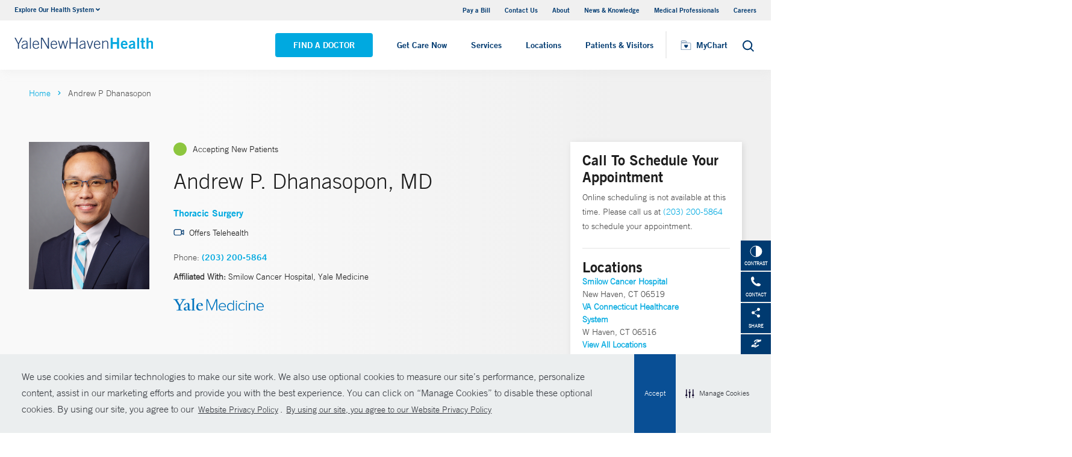

--- FILE ---
content_type: text/html; charset=utf-8
request_url: https://www.ynhhs.org/physicians/andrew-p-dhanasopon
body_size: 17782
content:


<!DOCTYPE html>
<html lang="en" xmlns="http://www.w3.org/1999/xhtml">
<head>
    <title>Andrew P. Dhanasopon, MD Thoracic Surgery | Yale New Haven Hospital</title><meta itemprop="name" content="Andrew P. Dhanasopon, MD Thoracic Surgery | Yale New Haven Hospital" /><meta name="keywords" content="Andrew P. Dhanasopon, MD, Thoracic Surgery, Yale New Haven Hospital" /><meta name="description" content="Andrew Dhanasopon specializes in Thoracic Surgery and is a member of Smilow Cancer Hospital and Yale Medicine" /><meta itemprop="description" content="Andrew Dhanasopon specializes in Thoracic Surgery and is a member of Smilow Cancer Hospital and Yale Medicine" /><link rel="canonical" href="https://www.ynhhs.org/physicians/andrew-p-dhanasopon"></link>
    <meta charset="utf-8" />
    <meta name="viewport" content="width=device-width, initial-scale=1, maximum-scale=1" />
    <link rel="apple-touch-icon" href="/Dist/img/apple-touch-icon.png" />
    <link rel="icon" type="image/x-icon" href="/Dist/img/favicon.ico" />
    <meta name="msapplication-TileColor" content="#da532c" />
    <meta name="analytics-site-name" content="Yale New Haven Health System" />
    <script type="application/ld+json">
        {
"@context": "https://schema.org",
"@type": "BreadCrumbList",
"ItemListElement": [{
"@type": "ListItem",
"position": "1",
"name": "ynhhs",
"item": "https://www.ynhhs.org/"
},{
"@type": "ListItem",
"position": "2",
"name": "content",
"item": "https://www.ynhhs.org/sitecore/content"
},{
"@type": "ListItem",
"position": "3",
"name": "Physicians",
"item": "https://www.ynhhs.org/sitecore/content/Physicians"
},{
"@type": "ListItem",
"position": "4",
"name": "D",
"item": "https://www.ynhhs.org/sitecore/content/Physicians/D"
},{
"@type": "ListItem",
"position": "5",
"name": "h",
"item": "https://www.ynhhs.org/sitecore/content/Physicians/D/h"
},{
"@type": "ListItem",
"position": "6",
"name": "Andrew P Dhanasopon",
"item": "/physicians/andrew-p-dhanasopon"
}]
}
    </script>
    <script type="application/ld+json" data-schema="Person" data-cfasync="false">{
  "@context": "https://schema.org",
  "@type": "Person",
  "mainEntityOfPage": {
    "@type": "WebPage",
    "@id": "https://www.ynhhs.org/physicians/andrew-p-dhanasopon",
    "@context": "https://schema.org"
  },
  "name": "Andrew P Dhanasopon",
  "description": "<p>Andrew Dhanasopon, MD, is a Yale Medicine thoracic surgeon and assistant professor of surgery at Yale School of Medicine who uses the latest technologies in the surgical treatment of diseases that affect the lungs, esophagus, mediastinum, chest wall, and diaphragm.\r\n   \r\n  </p>\r\n<p>Dr. Dhanasopon cares for many patients with cancer at a time in their lives that is often confusing and overwhelming.  “It’s important for me to listen to my patients’ goals, and ensure they are fully informed of their disease and all available treatments,” he says. “I work to foster a relationship in which they can trust in my skills and my team to help them through this usually difficult and anxious time.”    \r\n  </p>\r\n<p>Thoracic surgery is always changing and improving, and Dr. Dhanasopon routinely incorporates new technology and modern techniques into his care. He is skilled in the use of minimally invasive surgery, including robotic surgery, video-assisted thorascoscopic surgery (VATS), and navigational bronchoscopy, which utilizes real-time 3D navigation to accurately localize, diagnose and treat lung cancers. He has a particular interest in using minimally invasive techniques to correct a type of chest wall deformity called pectus excavatum. These patients are born with a sunken breastbone and typically undergo repair as teenagers.    \r\n  </p>\r\n<p>Dr. Dhanasopon’s emphasis on utilizing the latest methods and technologies for his patients stems from his background in biomedical engineering. Having a “direct, positive impact on people’s lives though surgery and medical technology” is his passion.        </p>",
  "url": "https://www.ynhhs.org/physicians/andrew-p-dhanasopon",
  "image": {
    "@type": "ImageObject",
    "url": "https://www.ynhhs.org/-/media/Images/Physicians/YaleMedecine/Andrew-P-Dhanasopon-2172023358.ashx",
    "description": "Andrew P Dhanasopon",
    "height": "2000",
    "width": "1600",
    "@context": "http://schema.org"
  },
  "telephone": "(203) 200-5864",
  "address": {
    "@type": "PostalAddress",
    "streetAddress": "35 Park Street ",
    "addressLocality": "New Haven",
    "addressRegion": "CT",
    "postalCode": "06519",
    "addressCountry": "US"
  },
  "geo": {
    "@type": "GeoCoordinates",
    "latitude": "41.304514",
    "longitude": " -72.935801"
  }
}</script>
    <script src="/Dist/Scripts/jquery.min.js"></script>
    <script src="/Dist/Scripts/glide.js"></script>
    <script src="/Dist/Scripts/markerclustererplus.min.js"></script>

    <script src="/Dist/Scripts/script.min.js?v=1028203706"></script>
    <link href="/Dist/Styles/style.min.css?v=1117092902" rel="stylesheet" type="text/css" />

    

    
    
    

    <script src="https://js.hcaptcha.com/1/api.js?onload=onloadCallback&render=explicit" async defer></script>

<style>
#feedbackcaptcha { text-align: left; }
</style><script src="https://assets.adobedtm.com/be4705422c6a/247399b69a46/launch-d52a5ae2e559.min.js" async></script><!-- After adding this script, call setConsentBannerParams({uuid: <unique id> }) to set unique ID for a customer.  -->
<script
	defer
	data-strict-csp
	data-skip-css="false"
	src="https://cdn-prod.securiti.ai/consent/cookie-consent-sdk-loader-strict-csp.js"
	data-tenant-uuid="a2538e5d-3aa9-4bd6-805c-2bbf101e33e3"
	data-domain-uuid="2be6b37f-6279-43a9-9ed6-a0ded57ace42"
	data-backend-url="https://app.securiti.ai">
</script>
<script type="text/javascript" src="https://cdn-prod.securiti.ai/consent/auto_blocking/a2538e5d-3aa9-4bd6-805c-2bbf101e33e3/2be6b37f-6279-43a9-9ed6-a0ded57ace42.js"></script>
<link rel='stylesheet' type='text/css' href='https://cdn-prod.securiti.ai/consent/cookie-consent.css' />
<link rel='stylesheet' type='text/css' href='https://cdn-prod.securiti.ai/consent/styles/a2538e5d-3aa9-4bd6-805c-2bbf101e33e3/2be6b37f-6279-43a9-9ed6-a0ded57ace42.css' />

<style>
.cc-window{
color: #35383E;
  background-color: #F2F0F0;
}
</style>
</head>
<body class="theme-primary-sky">
    <!-- Google Tag Manager -->
<noscript><iframe src="//www.googletagmanager.com/ns.html?id=GTM-KPD7LW"
height="0" width="0" style="display:none;visibility:hidden"></iframe></noscript>
<script>(function(w,d,s,l,i){w[l]=w[l]||[];w[l].push({'gtm.start':
new Date().getTime(),event:'gtm.js'});var f=d.getElementsByTagName(s)[0],
j=d.createElement(s),dl=l!='dataLayer'?'&l='+l:'';j.async=true;j.src=
'//www.googletagmanager.com/gtm.js?id='+i+dl;f.parentNode.insertBefore(j,f);
})(window,document,'script','dataLayer','GTM-KPD7LW');</script>
<!-- End Google Tag Manager -->


    

    <!-- BEGIN NOINDEX -->
    <div class="mobile-main-nav">
        <a href="#main" class="skip-to-main-content-link">Skip to main content</a>
            <div class="mobile-main-nav__logo">
                <a href="https://www.ynhhs.org/">
                    <img src="/-/media/Images/Logo/YNHHS_hor_clr_484x127.ashx?h=127&amp;iar=0&amp;w=484&amp;hash=11E8047061263B1C6342665F74BC888B" alt="Yale New Haven Health logo" width="484" height="127" DisableWebEdit="True" />
                </a>
            </div>
                    <div class="mobile-main-nav__cta">
<a class="btn light-blue-filled" href="https://www.ynhhs.org/find-a-doctor" DisableWebEdit="True">Find a Doctor</a><a class="btn light-blue" href="https://www.ynhhs.org/get-care-now" DisableWebEdit="True">Get Care Now</a>            </div>
        <ul class="mobile-main-nav__main-menu">
                    <li class="mobile-main-nav__menu-item">
                            <button aria-expanded="false">
                                Services
                                <i class="fas fa-chevron-right dropdown-arrow"></i>
                            </button>
                                                    <div class="mobile-main-nav__panel">
                                <button class="mobile-main-nav__panel-return"><i class="fas fa-chevron-left dropdown-arrow"></i></button>
                                <div class="mobile-main-nav__panel-top">
                                    <h3>
                                        Services
                                    </h3>
                                    <button class="mobile-main-nav__panel-close"></button>
                                </div>
                                    <div class="mobile-main-nav__panel-main">
    <h4>Featured Specialties</h4>
        <ul>
                <li><a title="Aging (Geriatrics)" href="https://www.ynhhs.org/patient-care/aging" DisableWebEdit="True">Aging (Geriatrics)</a></li>
                <li><a title="Cancer (Oncology)" href="https://www.ynhhs.org/patient-care/Cancer" DisableWebEdit="True">Cancer (Oncology)</a></li>
                <li><a title="Children’s (Pediatrics)" href="https://www.ynhhs.org/patient-care/childrens-pediatrics" DisableWebEdit="True">Children’s (Pediatrics)</a></li>
                <li><a title="Digestive Disorders (Gastroenterology)" href="https://www.ynhhs.org/patient-care/digestive-disorders" DisableWebEdit="True">Digestive Disorders (Gastroenterology)</a></li>
                <li><a title="Heart &amp; Vascular" href="https://www.ynhhs.org/patient-care/heart" DisableWebEdit="True">Heart &amp; Vascular</a></li>
                <li><a href="https://www.ynhhs.org/health-at-home" DisableWebEdit="True">Home Healthcare</a></li>
                <li><a title="Mental Health (Psychiatry)" href="https://www.ynhhs.org/patient-care/Mental-Health" DisableWebEdit="True">Mental Health (Psychiatry)</a></li>
                <li><a title="Neurology &amp; Neurosurgery" href="https://www.ynhhs.org/patient-care/neurology-and-neurosurgery" DisableWebEdit="True">Neurology &amp; Neurosurgery</a></li>
                <li><a title="Orthopedics" href="https://www.ynhhs.org/patient-care/orthopedics" DisableWebEdit="True">Orthopedics</a></li>
                <li><a title="Primary Care" href="https://www.ynhhs.org/patient-care/primary-care" DisableWebEdit="True">Primary Care</a></li>
                <li><a title="Transplantation" href="https://www.ynhhs.org/patient-care/Transplantation" DisableWebEdit="True">Transplantation</a></li>
                <li><a title="Trauma &amp; Burn" href="https://www.ynhhs.org/patient-care/trauma-and-burn" DisableWebEdit="True">Trauma &amp; Burn</a></li>
                <li><a title="Women’s Health" href="https://www.ynhhs.org/patient-care/Womens-Health" DisableWebEdit="True">Women’s Health</a></li>
        </ul>
                                        <div class="mobile-main-nav__panel-cta">
                                            <a class="mobile-main-nav__menu-arrow" title="View All Services" href="https://www.ynhhs.org/patient-care">View All Services</a>
                                        </div>
                                    </div>
                                                                    <div class="mobile-main-nav__panel-bottom">
    <h4>More Care</h4>
        <ul>
                <li><a title="COVID-19 Vaccine" href="https://www.ynhhs.org/patient-care/covid-19" DisableWebEdit="True">COVID-19 Resources</a></li>
                <li><a title="For Medical Professionals" href="https://www.ynhh.org/medical-professionals" DisableWebEdit="True">For Medical Professionals</a></li>
                <li><a href="https://www.ynhhs.org/get-care-now" DisableWebEdit="True">Get Care Now</a></li>
                <li><a href="https://www.ynhhs.org/patient-care/pharmacy" DisableWebEdit="True">Pharmacy</a></li>
                <li><a title="Urgent Care" href="https://www.ynhhs.org/urgent-care" DisableWebEdit="True">Urgent Care</a></li>
        </ul>
                                    </div>
                            </div>
                    </li>
                    <li class="mobile-main-nav__menu-item">
                            <button aria-expanded="false">
                                Locations
                                <i class="fas fa-chevron-right dropdown-arrow"></i>
                            </button>
                                                    <div class="mobile-main-nav__panel">
                                <button class="mobile-main-nav__panel-return"><i class="fas fa-chevron-left dropdown-arrow"></i></button>
                                <div class="mobile-main-nav__panel-top">
                                    <h3>
                                        Locations
                                    </h3>
                                    <button class="mobile-main-nav__panel-close"></button>
                                </div>
                                    <div class="mobile-main-nav__panel-main">
    <h4>Location Type</h4>
        <ul>
                <li><a href="https://www.ynhhs.org/find-a-location#sort=relevancy&amp;numberOfResults=25&amp;f:facilitytype=[Outpatient%20Medical%20Centers]" DisableWebEdit="True">Ambulatory / Outpatient Care</a></li>
                <li><a href="https://www.ynhhs.org/find-a-location#f:facilitytype=[Blood%20Draw]" DisableWebEdit="True">Blood Draw</a></li>
                <li><a href="https://www.ynhhs.org/find-a-location#f:facilitytype=[Cancer%20(Oncology)]" DisableWebEdit="True">Cancer (Oncology)</a></li>
                <li><a href="https://www.ynhhs.org/find-a-location#f:facilitytype=[Occupational%20Care]" DisableWebEdit="True">Occupational Care</a></li>
                <li><a href="/find-a-location#f:facilitytype=[Primary Care]" DisableWebEdit="True">Primary Care</a></li>
                <li><a href="https://www.ynhhs.org/find-a-location#f:facilitytype=[Radiology]" DisableWebEdit="True">Radiology</a></li>
                <li><a href="https://www.ynhhs.org/urgent-care" DisableWebEdit="True">Urgent Care</a></li>
        </ul>
                                        <div class="mobile-main-nav__panel-cta">
                                            <a class="mobile-main-nav__menu-arrow" href="https://www.ynhhs.org/find-a-location">View All Our Locations</a>
                                        </div>
                                    </div>
                                                                    <div class="mobile-main-nav__panel-bottom">
    <h4>Hospitals and Multispecialty Locations</h4>
        <ul>
                <li><a title="Bridgeport Hospital" href="https://www.bridgeporthospital.org/" DisableWebEdit="True">Bridgeport Hospital</a></li>
                <li><a title="Greenwich Hospital" href="https://www.greenwichhospital.org/" DisableWebEdit="True">Greenwich Hospital</a></li>
                <li><a class="Lawrence + Memorial Hospital" href="https://www.lmhospital.org/" DisableWebEdit="True">Lawrence + Memorial Hospital</a></li>
                <li><a title="Northeast Medical Group" href="https://www.northeastmedicalgroup.org/find-a-doctor" DisableWebEdit="True">Northeast Medical Group</a></li>
                <li><a title="Smilow Cancer Hospital at Yale New Haven" href="https://www.ynhh.org/smilow" DisableWebEdit="True">Smilow Cancer Hospital at Yale New Haven</a></li>
                <li><a title="Westerly Hospital" href="https://www.westerlyhospital.org/" DisableWebEdit="True">Westerly Hospital</a></li>
                <li><a title="Yale Medicine" href="https://www.yalemedicine.org/" DisableWebEdit="True">Yale Medicine</a></li>
                <li><a href="https://www.ynhh.org/childrens-hospital" DisableWebEdit="True">Yale New Haven Children&#39;s Hospital</a></li>
                <li><a title="Yale New Haven Hospital" href="https://www.ynhh.org/" DisableWebEdit="True">Yale New Haven Hospital</a></li>
                <li><a title="Yale New Haven Psychiatric Hospital" href="https://www.ynhh.org/psychiatric" DisableWebEdit="True">Yale New Haven Psychiatric Hospital</a></li>
        </ul>
                                    </div>
                            </div>
                    </li>
                    <li class="mobile-main-nav__menu-item">
                            <button aria-expanded="false">
                                Patients &amp; Visitors
                                <i class="fas fa-chevron-right dropdown-arrow"></i>
                            </button>
                                                    <div class="mobile-main-nav__panel">
                                <button class="mobile-main-nav__panel-return"><i class="fas fa-chevron-left dropdown-arrow"></i></button>
                                <div class="mobile-main-nav__panel-top">
                                    <h3>
                                        Patients &amp; Visitors
                                    </h3>
                                    <button class="mobile-main-nav__panel-close"></button>
                                </div>
                                    <div class="mobile-main-nav__panel-main">
    <h4>Patients</h4>
        <ul>
                <li><a title="&lt;br/> Billing &amp; Insurance" href="https://www.ynhhs.org/patient-care/billing-insurance" DisableWebEdit="True">Billing &amp; Insurance</a></li>
                <li><a title="Classes &amp; Events" href="https://www.ynhhs.org/events" DisableWebEdit="True">Classes &amp; Events</a></li>
                <li><a title="Financial Assistance" href="https://www.ynhhs.org/patient-care/billing-insurance/Financial-assistance" DisableWebEdit="True">Financial Assistance</a></li>
                <li><a href="https://www.ynhhs.org/get-care-now" rel="noopener noreferrer" DisableWebEdit="True" target="_blank">Get Care Now</a></li>
                <li><a href="https://www.ynhhs.org/patient-care/language-services" DisableWebEdit="True">Language Services</a></li>
                <li><a href="https://www.ynhhs.org/patient-care/Patient-Rights-and-Responsibilities/no-surprise-billing" DisableWebEdit="True">No Surprises Act</a></li>
                <li><a title="Patient Guidelines" href="https://www.ynhhs.org/patients-visitors/preparing/visitor-policy" DisableWebEdit="True">Patient Guidelines</a></li>
                <li><a title="Patient Rights and Responsibilities" href="https://www.ynhhs.org/patient-care/Patient-Rights-and-Responsibilities" DisableWebEdit="True">Patient Rights and Responsibilities</a></li>
                <li><a title="Pay Your Bill" href="https://mychart.ynhhs.org/MyChart-PRD/" DisableWebEdit="True">Pay Your Bill</a></li>
        </ul>
                                        <div class="mobile-main-nav__panel-cta">
                                            <a class="mobile-main-nav__menu-arrow" href="https://www.ynhhs.org/patients-visitors">View All Patient &amp; Visitor Information</a>
                                        </div>
                                    </div>
                                                                    <div class="mobile-main-nav__panel-bottom">
    <h4>Patient Tools</h4>
        <ul>
                <li><a title="Make An Appointment" href="https://www.ynhhs.org/make-an-appointment" DisableWebEdit="True">Make An Appointment</a></li>
                <li><a href="https://mychart.ynhhs.org/" rel="noopener noreferrer" title="Prescription Refills" DisableWebEdit="True" target="_blank">Prescription Refills</a></li>
                <li><a title="Request Medical Records" href="https://www.ynhhs.org/online-tools/Request-Medical-Records" DisableWebEdit="True">Request Medical Records</a></li>
                <li><a href="https://www.ynhhs.org/employee-spotlight" DisableWebEdit="True">Thank Your Caregiver - ThinkThanks Employee Spotlight</a></li>
        </ul>
                                    </div>
                            </div>
                    </li>
        </ul>
        <div  class="mobile-main-nav__locations expand-menu">
            <button id="explore-menu-button" aria-controls="explore-menu-dropdown">
                Explore Our Health System<i class="fas fa-chevron-down dropdown-arrow"></i>
            </button>
            <ul class="mobile-main-nav__locations-items" role="menu" aria-labelledby="explore-menu-button" id="explore-menu-dropdown">
                        <li role="presentation">
                            <a role="menuitem" tabindex="-1" href="https://www.ynhhs.org/">Yale New Haven Health</a>
                        </li>
                        <li role="presentation">
                            <a role="menuitem" tabindex="-1" href="https://www.bridgeporthospital.org/">Bridgeport Hospital</a>
                        </li>
                        <li role="presentation">
                            <a role="menuitem" tabindex="-1" href="https://www.ynhh.org/childrens-hospital">Yale New Haven Children&#39;s Hospital</a>
                        </li>
                        <li role="presentation">
                            <a role="menuitem" tabindex="-1" href="https://www.greenwichhospital.org/">Greenwich Hospital</a>
                        </li>
                        <li role="presentation">
                            <a role="menuitem" tabindex="-1" href="https://www.lmhospital.org/">Lawrence + Memorial Hospital</a>
                        </li>
                        <li role="presentation">
                            <a role="menuitem" tabindex="-1" href="https://www.ynhh.org/psychiatric">Yale New Haven Psychiatric Hospital</a>
                        </li>
                        <li role="presentation">
                            <a role="menuitem" tabindex="-1" href="https://www.ynhh.org/smilow">Smilow Cancer Hospital</a>
                        </li>
                        <li role="presentation">
                            <a role="menuitem" tabindex="-1" href="https://www.ynhhs.org/urgent-care">Yale New Haven Health Urgent Care</a>
                        </li>
                        <li role="presentation">
                            <a role="menuitem" tabindex="-1" href="https://www.westerlyhospital.org/">Westerly Hospital</a>
                        </li>
                        <li role="presentation">
                            <a role="menuitem" tabindex="-1" href="https://www.ynhh.org/">Yale New Haven Hospital</a>
                        </li>
                        <li role="presentation">
                            <a role="menuitem" tabindex="-1" href="https://www.ynhhs.org/clinical-affiliates">Clinical Affiliates</a>
                        </li>
                        <li role="presentation">
                            <a role="menuitem" tabindex="-1" href="https://www.northeastmedicalgroup.org/">Northeast Medical Group</a>
                        </li>
            </ul>
        </div>
            <ul class="mobile-main-nav__utility-links">

                    <li><a href="https://mychart.ynhhs.org/MyChart-PRD/Billing/Summary" rel="noopener noreferrer" DisableWebEdit="True" target="_blank">Pay a Bill</a></li>
                    <li><a title="Contact Us" href="https://www.ynhhs.org/contact" DisableWebEdit="True">Contact Us</a></li>
                    <li><a title="About" href="https://www.ynhhs.org/about" DisableWebEdit="True">About</a></li>
                    <li><a title="News &amp; Knowledge" href="https://www.ynhhs.org/news-media/blog" DisableWebEdit="True">News &amp; Knowledge</a></li>
                    <li><a title="Medical Professionals" href="https://www.ynhhs.org/providers" DisableWebEdit="True">Medical Professionals</a></li>
                    <li><a title="Find a Hospital Near Me" href="https://www.ynhhs.org/careers" DisableWebEdit="True">Careers</a></li>
            </ul>
                <button class="mobile-main-nav__close" aria-label="Close Mobile Menu"></button>
    </div>





    <div class="utility-nav is-hidden-touch">
        <a href="#main" class="skip-to-main-content-link">Skip to main content</a>
        <div class="inner-container">
                <div class="dropdown">
                    <div class="dropdown-trigger">
                        <a class="dropdown-btn" aria-haspopup="true" aria-controls="dropdown-menu">
                            <span>Explore Our Health System</span>
                            <span class="icon is-small">
                                <i class="fas fa-angle-down" aria-hidden="true"></i>
                            </span>
                        </a>
                    </div>
                    <div class="dropdown-menu" role="menu">
                        <div class="dropdown-content">
                                    <a href="https://www.ynhhs.org/" class="dropdown-item">Yale New Haven Health</a>
                                    <a href="https://www.bridgeporthospital.org/" class="dropdown-item">Bridgeport Hospital</a>
                                    <a href="https://www.ynhh.org/childrens-hospital" class="dropdown-item">Yale New Haven Children&#39;s Hospital</a>
                                    <a href="https://www.greenwichhospital.org/" class="dropdown-item">Greenwich Hospital</a>
                                    <a href="https://www.lmhospital.org/" class="dropdown-item">Lawrence + Memorial Hospital</a>
                                    <a href="https://www.ynhh.org/psychiatric" class="dropdown-item">Yale New Haven Psychiatric Hospital</a>
                                    <a href="https://www.ynhh.org/smilow" class="dropdown-item">Smilow Cancer Hospital</a>
                                    <a href="https://www.ynhhs.org/urgent-care" class="dropdown-item">Yale New Haven Health Urgent Care</a>
                                    <a href="https://www.westerlyhospital.org/" class="dropdown-item">Westerly Hospital</a>
                                    <a href="https://www.ynhh.org/" class="dropdown-item">Yale New Haven Hospital</a>
                                    <a href="https://www.ynhhs.org/clinical-affiliates" class="dropdown-item">Clinical Affiliates</a>
                                    <a href="https://www.northeastmedicalgroup.org/" class="dropdown-item">Northeast Medical Group</a>
                        </div>
                    </div>
                </div>
            <div class="link-container">
<a href="https://mychart.ynhhs.org/MyChart-PRD/Billing/Summary" rel="noopener noreferrer" DisableWebEdit="True" target="_blank">Pay a Bill</a><a title="Contact Us" href="https://www.ynhhs.org/contact" DisableWebEdit="True">Contact Us</a><a title="About" href="https://www.ynhhs.org/about" DisableWebEdit="True">About</a><a title="News &amp; Knowledge" href="https://www.ynhhs.org/news-media/blog" DisableWebEdit="True">News &amp; Knowledge</a><a title="Medical Professionals" href="https://www.ynhhs.org/providers" DisableWebEdit="True">Medical Professionals</a><a title="Find a Hospital Near Me" href="https://www.ynhhs.org/careers" DisableWebEdit="True">Careers</a>                            </div>
        </div>
    </div>
    <header class="header">
        <div class="header__main-wrapper">
            <div class="header__container">
                <div class="header__logo">
                    <a href="https://www.ynhhs.org/">
                        <img src="/-/media/Images/Logo/YNHHS_hor_clr_484x127.ashx?h=127&amp;iar=0&amp;w=484&amp;hash=11E8047061263B1C6342665F74BC888B" alt="Yale New Haven Health logo" width="484" height="127" DisableWebEdit="True" />
                    </a>
                </div>
                <nav class="header__nav" aria-label="main navigation">
                        <ul class="header__nav-list">
                                            <li class="header__nav-item"><a class="light-blue-filled" href="https://www.ynhhs.org/find-a-doctor" DisableWebEdit="True">Find a Doctor</a></li>
                                            <li class="header__nav-item"><a class="light-blue" href="https://www.ynhhs.org/get-care-now" DisableWebEdit="True">Get Care Now</a></li>
                                                                <li class="header__nav-item has-submenu">
                                        <button class="active-trigger" aria-expanded="false">
                                            Services
                                        </button>
                                            <div class="drop-down">
                                                    <div class="drop-left">
                                                        <div class="drop-top">
    <div class="drop-top__left-inner">
        <h3>Featured Specialties</h3>
        <div>
                    <ul>
                            <li><a title="Aging (Geriatrics)" href="https://www.ynhhs.org/patient-care/aging" DisableWebEdit="True">Aging (Geriatrics)</a></li>
                            <li><a title="Cancer (Oncology)" href="https://www.ynhhs.org/patient-care/Cancer" DisableWebEdit="True">Cancer (Oncology)</a></li>
                            <li><a title="Children’s (Pediatrics)" href="https://www.ynhhs.org/patient-care/childrens-pediatrics" DisableWebEdit="True">Children’s (Pediatrics)</a></li>
                            <li><a title="Digestive Disorders (Gastroenterology)" href="https://www.ynhhs.org/patient-care/digestive-disorders" DisableWebEdit="True">Digestive Disorders (Gastroenterology)</a></li>
                            <li><a title="Heart &amp; Vascular" href="https://www.ynhhs.org/patient-care/heart" DisableWebEdit="True">Heart &amp; Vascular</a></li>
                            <li><a href="https://www.ynhhs.org/health-at-home" DisableWebEdit="True">Home Healthcare</a></li>
                    </ul>
                    <ul>
                            <li><a title="Mental Health (Psychiatry)" href="https://www.ynhhs.org/patient-care/Mental-Health" DisableWebEdit="True">Mental Health (Psychiatry)</a></li>
                            <li><a title="Neurology &amp; Neurosurgery" href="https://www.ynhhs.org/patient-care/neurology-and-neurosurgery" DisableWebEdit="True">Neurology &amp; Neurosurgery</a></li>
                            <li><a title="Orthopedics" href="https://www.ynhhs.org/patient-care/orthopedics" DisableWebEdit="True">Orthopedics</a></li>
                            <li><a title="Primary Care" href="https://www.ynhhs.org/patient-care/primary-care" DisableWebEdit="True">Primary Care</a></li>
                            <li><a title="Transplantation" href="https://www.ynhhs.org/patient-care/Transplantation" DisableWebEdit="True">Transplantation</a></li>
                            <li><a title="Trauma &amp; Burn" href="https://www.ynhhs.org/patient-care/trauma-and-burn" DisableWebEdit="True">Trauma &amp; Burn</a></li>
                    </ul>
        </div>
    </div>
                                                                                                                    </div>
                                                            <div class="drop-bottom">
                                                                <a class="drop-down__menu-arrow" title="View All Services" href="https://www.ynhhs.org/patient-care">View All Services</a>
                                                            </div>
                                                    </div>
                                                                                                    <div class="drop-right">
                                                        <div class="drop-top">
    <div class="drop-top__left-inner">
        <h3>More Care</h3>
        <div>
                    <ul class="">
                            <li><a title="COVID-19 Vaccine" href="https://www.ynhhs.org/patient-care/covid-19" DisableWebEdit="True">COVID-19 Resources</a></li>
                            <li><a title="For Medical Professionals" href="https://www.ynhh.org/medical-professionals" DisableWebEdit="True">For Medical Professionals</a></li>
                            <li><a href="https://www.ynhhs.org/get-care-now" DisableWebEdit="True">Get Care Now</a></li>
                            <li><a href="https://www.ynhhs.org/patient-care/pharmacy" DisableWebEdit="True">Pharmacy</a></li>
                            <li><a title="Urgent Care" href="https://www.ynhhs.org/urgent-care" DisableWebEdit="True">Urgent Care</a></li>
                    </ul>
        </div>
    </div>
                                                                                                                    </div>
                                                        <div class="drop-bottom"></div>
                                                    </div>
                                                <button class="drop-down__close"><span>close</span></button>
                                            </div>
                                    </li>
                                    <li class="header__nav-item has-submenu">
                                        <button class="active-trigger" aria-expanded="false">
                                            Locations
                                        </button>
                                            <div class="drop-down">
                                                    <div class="drop-left">
                                                        <div class="drop-top">
    <div class="drop-top__left-inner">
        <h3>Location Type</h3>
        <div>
                    <ul class="">
                            <li><a href="https://www.ynhhs.org/find-a-location#sort=relevancy&amp;numberOfResults=25&amp;f:facilitytype=[Outpatient%20Medical%20Centers]" DisableWebEdit="True">Ambulatory / Outpatient Care</a></li>
                            <li><a href="https://www.ynhhs.org/find-a-location#f:facilitytype=[Blood%20Draw]" DisableWebEdit="True">Blood Draw</a></li>
                            <li><a href="https://www.ynhhs.org/find-a-location#f:facilitytype=[Cancer%20(Oncology)]" DisableWebEdit="True">Cancer (Oncology)</a></li>
                            <li><a href="https://www.ynhhs.org/find-a-location#f:facilitytype=[Occupational%20Care]" DisableWebEdit="True">Occupational Care</a></li>
                            <li><a href="/find-a-location#f:facilitytype=[Primary Care]" DisableWebEdit="True">Primary Care</a></li>
                            <li><a href="https://www.ynhhs.org/find-a-location#f:facilitytype=[Radiology]" DisableWebEdit="True">Radiology</a></li>
                            <li><a href="https://www.ynhhs.org/urgent-care" DisableWebEdit="True">Urgent Care</a></li>
                    </ul>
        </div>
    </div>
                                                                                                                    </div>
                                                            <div class="drop-bottom">
                                                                <a class="drop-down__menu-arrow" href="https://www.ynhhs.org/find-a-location">View All Our Locations</a>
                                                            </div>
                                                    </div>
                                                                                                    <div class="drop-right">
                                                        <div class="drop-top">
    <div class="drop-top__left-inner">
        <h3>Hospitals and Multispecialty Locations</h3>
        <div>
                    <ul>
                            <li><a title="Bridgeport Hospital" href="https://www.bridgeporthospital.org/" DisableWebEdit="True">Bridgeport Hospital</a></li>
                            <li><a title="Greenwich Hospital" href="https://www.greenwichhospital.org/" DisableWebEdit="True">Greenwich Hospital</a></li>
                            <li><a class="Lawrence + Memorial Hospital" href="https://www.lmhospital.org/" DisableWebEdit="True">Lawrence + Memorial Hospital</a></li>
                            <li><a title="Northeast Medical Group" href="https://www.northeastmedicalgroup.org/find-a-doctor" DisableWebEdit="True">Northeast Medical Group</a></li>
                            <li><a title="Smilow Cancer Hospital at Yale New Haven" href="https://www.ynhh.org/smilow" DisableWebEdit="True">Smilow Cancer Hospital at Yale New Haven</a></li>
                    </ul>
                    <ul>
                            <li><a title="Westerly Hospital" href="https://www.westerlyhospital.org/" DisableWebEdit="True">Westerly Hospital</a></li>
                            <li><a title="Yale Medicine" href="https://www.yalemedicine.org/" DisableWebEdit="True">Yale Medicine</a></li>
                            <li><a href="https://www.ynhh.org/childrens-hospital" DisableWebEdit="True">Yale New Haven Children&#39;s Hospital</a></li>
                            <li><a title="Yale New Haven Hospital" href="https://www.ynhh.org/" DisableWebEdit="True">Yale New Haven Hospital</a></li>
                            <li><a title="Yale New Haven Psychiatric Hospital" href="https://www.ynhh.org/psychiatric" DisableWebEdit="True">Yale New Haven Psychiatric Hospital</a></li>
                    </ul>
        </div>
    </div>
                                                                                                                    </div>
                                                        <div class="drop-bottom"></div>
                                                    </div>
                                                <button class="drop-down__close"><span>close</span></button>
                                            </div>
                                    </li>
                                    <li class="header__nav-item has-submenu">
                                        <button class="active-trigger" aria-expanded="false">
                                            Patients &amp; Visitors
                                        </button>
                                            <div class="drop-down">
                                                    <div class="drop-left">
                                                        <div class="drop-top">
    <div class="drop-top__left-inner">
        <h3>Patients</h3>
        <div>
                    <ul>
                            <li><a title="&lt;br/> Billing &amp; Insurance" href="https://www.ynhhs.org/patient-care/billing-insurance" DisableWebEdit="True">Billing &amp; Insurance</a></li>
                            <li><a title="Classes &amp; Events" href="https://www.ynhhs.org/events" DisableWebEdit="True">Classes &amp; Events</a></li>
                            <li><a title="Financial Assistance" href="https://www.ynhhs.org/patient-care/billing-insurance/Financial-assistance" DisableWebEdit="True">Financial Assistance</a></li>
                            <li><a href="https://www.ynhhs.org/get-care-now" rel="noopener noreferrer" DisableWebEdit="True" target="_blank">Get Care Now</a></li>
                    </ul>
                    <ul>
                            <li><a href="https://www.ynhhs.org/patient-care/language-services" DisableWebEdit="True">Language Services</a></li>
                            <li><a href="https://www.ynhhs.org/patient-care/Patient-Rights-and-Responsibilities/no-surprise-billing" DisableWebEdit="True">No Surprises Act</a></li>
                            <li><a title="Patient Guidelines" href="https://www.ynhhs.org/patients-visitors/preparing/visitor-policy" DisableWebEdit="True">Patient Guidelines</a></li>
                            <li><a title="Patient Rights and Responsibilities" href="https://www.ynhhs.org/patient-care/Patient-Rights-and-Responsibilities" DisableWebEdit="True">Patient Rights and Responsibilities</a></li>
                    </ul>
        </div>
    </div>
                                                                                                                    </div>
                                                            <div class="drop-bottom">
                                                                <a class="drop-down__menu-arrow" href="https://www.ynhhs.org/patients-visitors">View All Patient &amp; Visitor Information</a>
                                                            </div>
                                                    </div>
                                                                                                    <div class="drop-right">
                                                        <div class="drop-top">
    <div class="drop-top__left-inner">
        <h3>Patient Tools</h3>
        <div>
                    <ul class="">
                            <li><a title="Make An Appointment" href="https://www.ynhhs.org/make-an-appointment" DisableWebEdit="True">Make An Appointment</a></li>
                            <li><a href="https://mychart.ynhhs.org/" rel="noopener noreferrer" title="Prescription Refills" DisableWebEdit="True" target="_blank">Prescription Refills</a></li>
                            <li><a title="Request Medical Records" href="https://www.ynhhs.org/online-tools/Request-Medical-Records" DisableWebEdit="True">Request Medical Records</a></li>
                            <li><a href="https://www.ynhhs.org/employee-spotlight" DisableWebEdit="True">Thank Your Caregiver - ThinkThanks Employee Spotlight</a></li>
                    </ul>
        </div>
    </div>
                                                                                                                    </div>
                                                        <div class="drop-bottom"></div>
                                                    </div>
                                                <button class="drop-down__close"><span>close</span></button>
                                            </div>
                                    </li>
                        </ul>
                </nav>
                <div class="header__right  ">
                    <div class="header__right-wrapper">
<a href="https://mychart.ynhhs.org/MyChart-PRD/Authentication/Login" rel="noopener noreferrer" hasDisableWebEdit="True" target="_blank"><img src="/-/media/Images/Icons/Header-Icons/icon-mychart-header.ashx?iar=0&amp;hash=65F8CEB084B4838CD046EF032FAA6222" alt="My chart icon, a folder with a heart in the middle." DisableWebEdit="True" />                            <span>MyChart</span>
</a>                        <button class="header__search" aria-expanded="false">
                            <span>Search</span>
                            <img src="/-/media/Images/Icons/Header-Icons/icon-search.ashx?iar=0&amp;hash=9B497E70A197DB7B978628BC7F382EB4" class="icon-default" alt="Search icon magnifying glass" title="Search icon magnifying glass" DisableWebEdit="True" />
                            <img src="/-/media/Images/Icons/Header-Icons/close-search.ashx?iar=0&amp;hash=ADF7FAD1D54E8EA37EB30B6DB3D09526" class="icon-active" alt="close search" DisableWebEdit="True" />
                        </button>
                    </div>
                    <button class="header__burger" aria-label="menu" aria-expanded="false">
                        <span></span>
                        <span></span>
                        <span></span>
                    </button>
                </div>
            </div>
            <div class="main-search-nav">
                <div class="main-search-nav__wrapper">
                    <button class="main-search-nav__panel-close" aria-label="close menu"></button>
                    <a class="main-search-nav__logo" href="/">
                        <img src="/-/media/Images/Logo/YNHHS_hor_clr_484x127.ashx?h=127&amp;iar=0&amp;w=484&amp;hash=11E8047061263B1C6342665F74BC888B" alt="Yale New Haven Health logo" width="484" height="127" DisableWebEdit="True" />
                    </a>
                    <img src="/-/media/Images/Icons/Header-Icons/icon-search.ashx?iar=0&amp;hash=9B497E70A197DB7B978628BC7F382EB4" class="main-search-nav__search-identifier" alt="Search icon magnifying glass" title="Search icon magnifying glass" DisableWebEdit="True" />
                    <div id="mobileNavSearchIcon" class="input-container">
                        



<script>
    document.addEventListener("CoveoSearchEndpointInitialized", function() {
        var searchboxElement = document.getElementById("coveo234hj23");
        searchboxElement.addEventListener("CoveoComponentInitialized", function() {
            CoveoForSitecore.initSearchboxIfStandalone(searchboxElement, "https://www.ynhhs.org/search");
        });
    })
</script>    <div id="coveo234hj23_container" class="coveo-for-sitecore-search-box-container"
           data-prebind-maximum-age='currentMaximumAge'
  data-pipeline='Site Search Pipeline'
>
        <div id="coveo234hj23"
             class="CoveoSearchbox"
               data-enable-omnibox='true'
  data-prebind-maximum-age='currentMaximumAge'
  data-pipeline='Site Search Pipeline'
  data-placeholder='Search'
  data-clear-filters-on-new-query='false'
>
            
            
<script type="text/javascript">
    document.addEventListener("CoveoSearchEndpointInitialized", function() {
        var componentId = "coveo234hj23";
        var componentElement = document.getElementById(componentId);

        function showError(error) {
                console.error(error);
        }

        function areCoveoResourcesIncluded() {
            return typeof (Coveo) !== "undefined";
        }

        if (areCoveoResourcesIncluded()) {
            var event = document.createEvent("CustomEvent");
            event.initEvent("CoveoComponentInitialized", false, true);
            
            setTimeout(function() {
                componentElement.dispatchEvent(event);
            }, 0);
        } else {
            componentElement.classList.add("invalid");
            showError("The Coveo Resources component must be included in this page.");
        }
    });
</script>
            <div class="CoveoForSitecoreBindWithUserContext"></div>
            <div class="CoveoForSitecoreExpressions"></div>
            <div class="CoveoForSitecoreConfigureSearchHub" data-sc-search-hub="search"></div>
        </div>
        
    </div>

                    </div>
                    <div class="main-search-nav__bottom">
                                <div class="main-search-nav__left">
                                    <h3>Popular Services</h3>
                                    <ul>
                                            <li><a href="https://www.ynhhs.org/patient-care/digestive-disorders">Gastroenterology</a></li>
                                            <li><a href="https://www.ynhhs.org/patient-care/neurology-and-neurosurgery">Neurology &amp; Neurosurgery</a></li>
                                            <li><a href="https://www.ynhhs.org/patient-care/primary-care">Primary Care</a></li>
                                    </ul>
                                    <a class="btn has-arrow" href="https://www.ynhhs.org/patient-care">View All Services</a>
                                </div>
                                <div class="main-search-nav__center">
                                    <h3>Popular Locations</h3>
                                    <ul>
                                            <li><a href="/locations/north-haven-6-devine-street">North Haven Medical Center</a></li>
                                            <li><a href="/locations/trumbull-5520-park-avenue-medical-center">Park Avenue Medical Center</a></li>
                                            <li><a href="/locations/new-haven-20-york-street">Yale New Haven Hospital - York Street Campus</a></li>
                                    </ul>
                                    <a class="btn has-arrow" href="https://www.ynhhs.org/find-a-location">View All Locations</a>
                                </div>
                                <div class="main-search-nav__right">
                                    <h4>Frequent Searches</h4>
                                        <ul>
                                                <li>
                                                    <a href="https://www.ynhhs.org/online-tools/Request-Medical-Records">Medical Records</a>
                                                </li>
                                                <li>
                                                    <a rel="noopener noreferrer" href="https://mychart.ynhhs.org/MyChart-PRD/" target="_blank">MyChart</a>
                                                </li>
                                                <li>
                                                    <a href="https://www.ynhhs.org/patient-care/primary-care">Primary Care Physician</a>
                                                </li>
                                        </ul>
                                </div>
                    </div>
                </div>
            </div>
        </div>
    </header>
<script>
    
</script>

    <!--Toolbar Desktop -->
    <div class="main-right-box toolbar toolbar-desktop is-hidden-touch">
        <!-- Contrast -->
        <div class="toolbar-box">
            <div class="icon">
                <img src="/Dist/img/contrast-icon.svg" alt="">
            </div>
            <p class="label">Contrast</p>
            <div class="field slide-field">
                <div class="share-container">
                    <div><span>Off</span></div>
                    <div>
                        <input id="switchRoundedDefault" type="checkbox" name="switchRoundedDefault" class="switch is-rounded contrast-checkbox desktop-input" aria-label="Enable high‑contrast mode">
                        <label for="switchRoundedDefault"></label>
                    </div>
                    
                    <div><span>On</span></div>
                </div>

            </div>
        </div>
            <!-- Contact -->
            <a class="toolbar-box" href="https://www.ynhhs.org/contact" target="_blank">
                <div class="icon">
                    <img src="/Dist/img/contact-icon.svg" alt="">
                </div>
                <p class="label">Contact</p>
            </a>
        <!-- Share -->
        <div class="toolbar-box">
            <div class="icon">
                <img src="/Dist/img/share-icon.svg" alt="">
            </div>
            <p class="label">Share</p>
            <div class="slide-field share">
                <div class="share-container">
                    <div>
                        <a href="/cdn-cgi/l/email-protection#[base64]" title="Share through e-mail"><i class="far fa-envelope"></i></a>
                    </div>
                    <div>
                        <a href="javascript:openFacebookShareModal(&#39;https://www.ynhhs.org/physicians/andrew-p-dhanasopon&#39;, 520, 350)" title="Share through Facebook"><i class="fab fa-facebook-f"></i></a>
                    </div>
                    <div>
                        <a href="javascript:openTwitterShareModal(&#39;https://www.ynhhs.org/physicians/andrew-p-dhanasopon&#39;, &#39;Andrew P Dhanasopon&#39;, 520, 350)" title="Share through Twitter"><i class="fab fa-twitter"></i></a>
                    </div>
                </div>
            </div>
        </div>
            <!-- Donate -->
            <a class="toolbar-box" href="https://www.givetoynhh.org/" target="_blank">
                <div class="icon">
                    <img src="/Dist/img/donate-icon.svg" alt="">
                </div>
                <p class="label">Donate</p>
            </a>

            <!-- MyChart -->
            <a class="toolbar-box" href="https://mychart.ynhhs.org/MyChart-PRD/Authentication/Login" target="_blank">
                <div class="icon">
                    <img src="/Dist/img/mychar-icon.svg" alt="">
                </div>
                <p class="label">MyChart</p>
            </a>
    </div>
    <!--Toolbar Mobile -->
    <div class="main-right-box toolbar toolbar-mobile is-hidden-desktop">
        <div class="toolbar-box help">
            <div class="icon">
                <i class="far fa-hand-point-up"></i>
            </div>
            <p class="label">Help</p>
            <div class="field menu-slideout">
                <!-- Contrast -->
                <div class="toolbar-box mobile">
                    <div class="icon">
                        <img src="/Dist/img/contrast-icon.svg" alt="">
                    </div>
                    <p class="label">Contrast</p>
                    <div class="field slide-field">
                        <div><span>Off</span></div>
                        <div>
                            <input id="switchRoundedMobile" type="checkbox" name="switchRoundedMobile" class="switch is-rounded contrast-checkbox mobile-input" aria-label="Enable high‑contrast mode">
                            <label for="switchRoundedMobile"></label>
                        </div>
                        <div><span>On</span></div>
                    </div>
                </div>
                    <!-- Contact -->
                    <a class="toolbar-box mobile" href="https://www.ynhhs.org/contact" target="_blank">
                        <div class="icon">
                            <img src="/Dist/img/contact-icon.svg" alt="">
                        </div>
                        <p class="label">Contact</p>
                    </a>
                <!-- Share -->
                <div class="toolbar-box mobile">
                    <div class="icon">
                        <img src="/Dist/img/share-icon.svg" alt="">
                    </div>
                    <p class="label">Share</p>
                    <div class="slide-field share">
                        <div class="share-container">
                            <div>
                                <a href="/cdn-cgi/l/email-protection#[base64]" title="Share through e-mail"><i class="far fa-envelope"></i></a>
                            </div>
                            <div>
                                <a href="javascript:openFacebookShareModal(&#39;https://www.ynhhs.org/physicians/andrew-p-dhanasopon&#39;, 520, 350)" title="Share through Facebook"><i class="fab fa-facebook-f"></i></a>
                            </div>
                            <div>
                                <a href="javascript:openTwitterShareModal(&#39;https://www.ynhhs.org/physicians/andrew-p-dhanasopon&#39;, &#39;Andrew P Dhanasopon&#39;, 520, 350)" title="Share through Twitter"><i class="fab fa-twitter"></i></a>
                            </div>
                        </div>
                    </div>
                </div>
                    <!-- Donate -->
                    <a class="toolbar-box" href="https://www.givetoynhh.org/" target="_blank">
                        <div class="icon">
                            <img src="/Dist/img/donate-icon.svg" alt="">
                        </div>
                        <p class="label">Donate</p>
                    </a>
                                    <!-- MyChart -->
                    <a class="toolbar-box" href="https://mychart.ynhhs.org/MyChart-PRD/Authentication/Login" target="_blank">
                        <div class="icon">
                            <img src="/Dist/img/mychar-icon.svg" alt="">
                        </div>
                        <p class="label">MyChart</p>
                    </a>
            </div>
        </div>
        
    </div>
<!-- Main Navigation Helpers -->

    <div class="dropdown-overlay"></div>
    <!-- END NOINDEX -->

<div class="container doctor-bio-page">
    <main id="main">
        <div id="top" class="doctor-bio-masthead">
        <div class="book-appt_placeholder"></div>
        <div class="inner-container">
            <!-- Breadcrumb -->
                <!-- BEGIN NOINDEX -->
    <div class="inner-container-main">
        <ul class="breadcrumb">
                <li><a class="home" href="https://www.ynhhs.org/">Home</a></li>



                <li><div>Andrew P Dhanasopon</div></li>
        </ul>
    </div>
    <!-- END NOINDEX -->

            <!--
            <div class="doctor-bio-masthead__share">
                <a href="mailto:?subject=Check out this page Andrew P Dhanasopon&amp;body=Hi%2C%0D%0ATake%20a%20look%20at%20this%20website%3A%20https%3A%2F%2Fwww.ynhhs.org%2Fphysicians%2Fandrew-p-dhanasopon" title="Share through e-mail">Share<img src="/Dist/img/share.svg"></a>
            </div> -->
            <div class="doctor-bio-masthead__left acceptingNew">
                <div class="doctor-bio-masthead__info">
                    <div class="doctor-bio-masthead__profile">


                            <img src="https://www.ynhhs.org/-/media/Images/Physicians/YaleMedecine/Andrew-P-Dhanasopon-2172023358.ashx" alt="Image of Andrew P Dhanasopon">
                        
                    </div>
                    <div class="doctor-bio-masthead__profile-content">
                            <div class="doctor-bio-masthead__accepting">
                                <span class="pulse-button"></span><span>Accepting New Patients</span>
                            </div>
                        <h1>Andrew P. Dhanasopon, MD</h1>
                        <p class="doctor-bio-masthead__specialties">
Thoracic Surgery                        </p>
                        <ul class="doctor-bio-masthead__list-items">
                            <!--<li>
            <div class="doctor-bio-masthead__ratings">
                <img src="/dist/img/star-rating.svg">
                <img src="/dist/img/star-rating.svg">
                <img src="/dist/img/star-rating.svg">
                <img src="/dist/img/star-rating.svg">
                <img src="/dist/img/star-rating.svg">
            </div>
            <span>517</span>
            <span>Reviews</span>
        </li> -->
                                <li class="doctor-bio-masthead__telehealth">
                                    <img src="/dist/img/camera-navy.svg">
                                    <span>Offers Telehealth</span>
                                </li>
                        </ul>
                        <div class="doctor-bio-masthead__phone">
                            <span>Phone:</span>
                            <a href="tel:2032005864">(203) 200-5864</a>
                        </div>
                            <div class="doctor-bio-masthead__affiliations">
                                    <span><strong>Affiliated With:</strong></span>
                                <span>Smilow Cancer Hospital, Yale Medicine</span>
                            </div>
                                                        <div class="doctor-bio-masthead__logo">
                                    <img src="/-/media/Images/Logo/YNHHS/SVGLogos/YM_Logo.ashx" alt="Yale Medicine Logo" />
                                </div>
                                            </div>
                </div>
                <div class="doctor-bio-masthead__nav">
                    <div class="doctor-bio-masthead__nav-wrapper">
                        <ul>
                            <li><a href="#top">Top</a></li>
                            <li><a href="#biography">Biography</a></li>
                            <li><a href="#overview">Overview And Education</a></li>
                            <li><a href="#insurance">Accepted Insurance</a></li>
                                <li><a href="#appointment">Your Appointment</a></li>
                            <li><a href="#location">Find A Location</a></li>
                        </ul>
                    </div>
                </div>
                <div class="doctor-bio-masthead__appointment">
                            <h3>Call To Schedule Your Appointment</h3>
                            <p>Online scheduling is not available at this time. Please call us at <a href="tel:2032005864">(203) 200-5864</a> to schedule your appointment.</p>
                                            <div class="doctor-bio-masthead__locations">
                            <h3>Locations</h3>
                                <div class="locations_list">
                                    <div class="locations_list-left">
                                        <a href="#Smilow-Cancer-Hospital">
Smilow Cancer Hospital
                                        </a>
                                        <span class="locations_list-address"> New Haven, CT 06519</span>
                                    </div>
                                    <div class="locations_list-right">
                                            <span class="locations_distanceFromVisitor" lat="41.304514" lng=" -72.935801"></span>

                                    </div>
                                </div>
                                <div class="locations_list">
                                    <div class="locations_list-left">
                                        <a href="#VA-Connecticut-Healthcare-System">
VA Connecticut Healthcare System
                                        </a>
                                        <span class="locations_list-address"> W Haven, CT 06516</span>
                                    </div>
                                    <div class="locations_list-right">
                                            <span class="locations_distanceFromVisitor" lat="41.283673" lng=" -72.960452"></span>

                                    </div>
                                </div>
                                                            <a href="#location" class="find_all_location"> View All Locations</a>
                        </div>

                </div>
            </div>
            <div class="doctor-bio-masthead__right"></div>
        </div>
    </div>

    <div class="doctor-bio-overview">
        <div class="inner-container">
            <div id="biography" class="doctor-bio-overview__inner-top">
                <div class="doctor-bio-overview__left">
                    <div class="doctor-bio-overview__content">
                        <h2>Biography - Andrew P. Dhanasopon, MD</h2>
                        <div class="doctor-bio-overview__hidden">
                            <div class="doctor-bio-overview__wrapper">
<p>Andrew Dhanasopon, MD, is a Yale Medicine thoracic surgeon and assistant professor of surgery at Yale School of Medicine who uses the latest technologies in the surgical treatment of diseases that affect the lungs, esophagus, mediastinum, chest wall, and diaphragm.
   
  </p>
<p>Dr. Dhanasopon cares for many patients with cancer at a time in their lives that is often confusing and overwhelming.  “It’s important for me to listen to my patients’ goals, and ensure they are fully informed of their disease and all available treatments,” he says. “I work to foster a relationship in which they can trust in my skills and my team to help them through this usually difficult and anxious time.”    
  </p>
<p>Thoracic surgery is always changing and improving, and Dr. Dhanasopon routinely incorporates new technology and modern techniques into his care. He is skilled in the use of minimally invasive surgery, including robotic surgery, video-assisted thorascoscopic surgery (VATS), and navigational bronchoscopy, which utilizes real-time 3D navigation to accurately localize, diagnose and treat lung cancers. He has a particular interest in using minimally invasive techniques to correct a type of chest wall deformity called pectus excavatum. These patients are born with a sunken breastbone and typically undergo repair as teenagers.    
  </p>
<p>Dr. Dhanasopon’s emphasis on utilizing the latest methods and technologies for his patients stems from his background in biomedical engineering. Having a “direct, positive impact on people’s lives though surgery and medical technology” is his passion.        </p>                            </div>
                        </div>
                        <div class="doctor-bio-overview__read-more">
                            <span class="read-more">Read More</span>
                        </div>
                    </div>
                </div>
                <!-- Optional Video container -->

                <!-- / Optional Video container -->
            </div>
            <div id="overview" class="doctor-bio-overview__inner-bottom">
                <div class="doctor-bio-overview__bottom-left">
                    <div class="doctor-bio-overview__bottom-content">
                        <h3>Overview</h3>
                        <div class="doctor-bio-overview__columns">
                            <div class="doctor-bio-overview__column">
                                    <h4>Gender</h4>
                                    <span>Male</span>
                                                                    <h4>Specialty</h4>
                                    <span>Thoracic Surgery</span>
                            </div>
                            <div class="doctor-bio-overview__column">
                                    <h4>Conditions &amp; Treatments</h4>
                                    <span>Thoracic Cancer</span>
                                <h4>Language(s)</h4>
                                    <span>English</span>
                            </div>
                        </div>
                    </div>
                </div>
                <div class="doctor-bio-overview__bottom-right">
                    <div class="doctor-bio-overview__bottom-content">
                        <h3>Education &amp; Training</h3>
                        <div class="doctor-bio-overview__columns">
                            <div class="doctor-bio-overview__column">
                                    <h4>Education</h4>
                                    <span>
                                        David Geffin School of Medicine at UCLA
                                    </span>
                                                            </div>
                            <div class="doctor-bio-overview__column">
                                    <h4>Residency</h4>
                                    <span>
                                        Johns Hopkins Hospital
                                    </span>
                                                                    <h4>Fellowship</h4>
                                    <span>
                                        Yale New Haven Hospital
                                    </span>
                            </div>
                        </div>
                    </div>
                </div>
            </div>
        </div>
        <div class="doctor-bio-overview__bottom"></div>
    </div>
    <div class="accepted-insurance" id="insurance">
        <div class="inner-container">
            <div class="accepted-insurance__content">
                <div class="accepted-insurance__left">
                    <div class="accepted-insurance__left-content">
                        <!-- Default state -->
                        <p id="defaultInsuranceText" class="description-default">Does this provider accept my Insurance?</p>
                        <!-- / Default state -->
                        <!-- Accepted state -->
                        <p id="acceptedInsuranceText" class="description-accepted"><img src="/Dist/img/check-mark_accepted.svg" alt="" /> <span>YES!</span> This insurance is accepted.</p>
                        <!-- / Accepted state -->
                        <!-- Declined state -->
                        <p id="declinedInsuranceText" class="description-declined"><span>Sorry</span> This insurance may not be accepted.</p>
                        <!-- / Declined state -->
                    </div>
                    <div class="accepted-insurance__right-content">
                        <input type="search" autocomplete="off" id="insurance-search" name="q" searchTerms="AETNA;ANTHEM BC/BS;CIGNA GATEKEEPER PRO;CIGNA HEALTHCARE;COMMUNITY CARE NETWORK;COMPWORKS;CONNECTICARE;CONSUMER HEALTH NETWORK;CORVEL;FIRST HEALTH NETWORK;FOCUS HEALTHCARE;GREAT WEST;HEALTHCARE VALUE MANAGEMENT;HUMANA;HUSKY;MANAGED COMP;MEDICAID;MEDICARE;MULTIPLAN;OXFORD HEALTH PLANS;PREFERRED HEALTH WORKS;PRIME HEALTH SERVICES;PRIVATE HEALTHCARE SYSTEM (PHCS);TRICARE - HEALTH NET FEDERAL;TRICARE/CHAMPUS;UNITED HEALTHCARE;WELLCARE" searchTermCorrections="ATENA,AETNA">
                        <button id="insurance-search-button" class="search-button">
                            <span class="search-button">
                                <svg focusable="false" enable-background="new 0 0 20 20" viewBox="0 0 20 20" xmlns="http://www.w3.org/2000/svg" role="img" aria-label="Search" class="search-button-svg">
                                    <title>Search</title>
                                    <g fill="currentColor">
                                        <path class="coveo-magnifier-circle-svg" d="m8.368 16.736c-4.614 0-8.368-3.754-8.368-8.368s3.754-8.368 8.368-8.368 8.368 3.754 8.368 8.368-3.754 8.368-8.368 8.368m0-14.161c-3.195 0-5.793 2.599-5.793 5.793s2.599 5.793 5.793 5.793 5.793-2.599 5.793-5.793-2.599-5.793-5.793-5.793"></path><path d="m18.713 20c-.329 0-.659-.126-.91-.377l-4.552-4.551c-.503-.503-.503-1.318 0-1.82.503-.503 1.318-.503 1.82 0l4.552 4.551c.503.503.503 1.318 0 1.82-.252.251-.581.377-.91.377"></path>
                                    </g>
                                </svg>
                            </span>
                        </button>
                        <div id="predictions" class="search-predictions"></div>
                    </div>
                </div>
                <div class="accepted-insurance__right">
                    <a href="/">View Accepted Insurance List</a>
                    <span>Or</span>
                </div>
            </div>
            <div class="accepted-insurance__dropdown">
                <span class="accepted-insurance__close"></span>
                <h3>Accepted Insurance</h3>
                <p>Please check for your insurance on the list below.</p>
                <ul class="accepted-insurance__items">
                        <li>AETNA</li>
                        <li>ANTHEM BC/BS</li>
                        <li>CIGNA GATEKEEPER PRO</li>
                        <li>CIGNA HEALTHCARE</li>
                        <li>COMMUNITY CARE NETWORK</li>
                        <li>COMPWORKS</li>
                        <li>CONNECTICARE</li>
                        <li>CONSUMER HEALTH NETWORK</li>
                        <li>CORVEL</li>
                        <li>FIRST HEALTH NETWORK</li>
                        <li>FOCUS HEALTHCARE</li>
                        <li>GREAT WEST</li>
                        <li>HEALTHCARE VALUE MANAGEMENT</li>
                        <li>HUMANA</li>
                        <li>HUSKY</li>
                        <li>MANAGED COMP</li>
                        <li>MEDICAID</li>
                        <li>MEDICARE</li>
                        <li>MULTIPLAN</li>
                        <li>OXFORD HEALTH PLANS</li>
                        <li>PREFERRED HEALTH WORKS</li>
                        <li>PRIME HEALTH SERVICES</li>
                        <li>PRIVATE HEALTHCARE SYSTEM (PHCS)</li>
                        <li>TRICARE - HEALTH NET FEDERAL</li>
                        <li>TRICARE/CHAMPUS</li>
                        <li>UNITED HEALTHCARE</li>
                        <li>WELLCARE</li>
                </ul>
            </div>
            <div class="accepted-insurance__content-bottom">
                <p>
                    Insurance coverage regularly changes, please contact the doctor’s office directly to verify that your specific insurance plan is accepted.
                </p>
                <a href="/" class="btn has-arrow">More About Accepted Insurance</a>
            </div>

        </div>
    </div>
    <div class="your-appointment your-appointment--cta">
        <div class="your-appointment__container" id="appointment">
            <h2>
                Your Appointment
            </h2>
            <div class="your-appointment__content">
    <div class="your-appointment__card">
        <h3>
            Preparing for Your Appointment
        </h3>
        <p>Your will receive instructions from our office about any items needed prior to your visit. If you have MyChart, you may be able to save time and check in prior to your visit.</p>
<a class="btn has-arrow" href="https://mychart.ynhhs.org/MyChart-PRD/Visits">View or modify your appointment</a>
<a class="btn has-arrow" href="https://mychart.ynhhs.org/MyChart-PRD/Clinical/Medications?selectedPrescriptionIDs=%ORDID%">Request or renew a prescription</a>
<a class="btn has-arrow" href="https://mychart.ynhhs.org/MyChart-PRD/app/communication-center/">Send your doctor a message</a>
        
    </div>
<div class="your-appointment__card">
    <h3>After Your Appointment</h3>
    <!-- 2 column snippet -->
    <div class="column-split">
        <img src="/-/media/Images/Your-Appointment/documents-icon-temp.ashx?iar=0&amp;hash=B9BCC89041B5703653198193072880FA" alt="" />
        <p>View results, request prescription renewals, schedule follow up visits and more.</p>

    </div>
    <!-- / 2 column snippet -->
    <a class="btn has-arrow" rel="noopener noreferrer" href="https://mychart.ynhhs.org/MyChart-PRD/Authentication/Login?" target="_blank">Log Into MyChart</a>
</div>
            </div>
        </div>
    </div>


    <div class="columns" id="location">
        <div class="inner-container">
            <div class="column is-12">
                <div class="facility-list">
                    <div class="columns is-multiline">
                        <div class="column is-12">
                            <div class="map-header">
                                <h2 class="dark">Locations</h2>
                                <a class="btn light-blue is-hidden-desktop">
                                    Map View
                                </a>
                            </div>
                        </div>
                        <div class="column is-3">
                                    <div class="card facility-location" id="Smilow-Cancer-Hospital">
                                        <div class="card-content">
                                            <div class="columns is-centered">
                                                <div class="column">
                                                        <div class="card-header-content">
                                                            <div>
                                                                <a href="https://www.google.com/maps/dir//35 Park Street New Haven, CT 06519" target="_blank">Smilow Cancer Hospital</a>
                                                            </div>
                                                        </div>
                                                    <p>
35 Park Street<br />

                                                        New Haven, CT 06519
                                                    </p>
                                                    <p>
                                                            <span class="label">Phone:</span> (203) 200-5864 <br>
                                                                                                                    <span class="label">Fax:</span> (203) 737-2163

                                                    </p>
                                                    <input type="hidden" value="Smilow Cancer Hospital" class="location-title" />
                                                    <input type="hidden" value="35 Park Street New Haven, CT 06519" class="location-address" />
                                                    <input type="hidden" value="(203) 200-5864" class="location-phone" />
                                                    <input type="hidden" value="(203) 737-2163" class="location-fax" />
                                                    <input type="hidden" value="&lt;table&gt;&lt;tr&gt;&lt;td&gt;Friday&lt;/td&gt;&lt;td&gt;9:00 AM - 5:00 PM&lt;/td&gt;&lt;/tr&gt;&lt;/table&gt;" class="location-hours" />
                                                    <input type="hidden" value="https://www.google.com/maps/dir//35 Park Street New Haven, CT 06519" class="location-directionslink" />
                                                    <input type="hidden" value="41.304514, -72.935801" class="location-geo" />
                                                </div>
                                            </div>
                                        </div>
                                    </div>
                                    <div class="card facility-location" id="VA-Connecticut-Healthcare-System">
                                        <div class="card-content">
                                            <div class="columns is-centered">
                                                <div class="column">
                                                        <div class="card-header-content">
                                                            <div>
                                                                <a href="https://www.google.com/maps/dir//950 Campbell Avenue W Haven, CT 06516" target="_blank">VA Connecticut Healthcare System</a>
                                                            </div>
                                                        </div>
                                                    <p>
950 Campbell Avenue<br />

                                                        W Haven, CT 06516
                                                    </p>
                                                    <p>
                                                            <span class="label">Phone:</span> (203) 937-5711 <br>
                                                                                                                    <span class="label">Fax:</span> (203) 937-3845

                                                    </p>
                                                    <input type="hidden" value="VA Connecticut Healthcare System" class="location-title" />
                                                    <input type="hidden" value="950 Campbell Avenue W Haven, CT 06516" class="location-address" />
                                                    <input type="hidden" value="(203) 937-5711" class="location-phone" />
                                                    <input type="hidden" value="(203) 937-3845" class="location-fax" />
                                                    <input type="hidden" value="&lt;table&gt;&lt;tr&gt;&lt;td&gt;Monday&lt;/td&gt;&lt;td&gt;9:00 AM - 5:00 PM&lt;/td&gt;&lt;/tr&gt;&lt;tr&gt;&lt;td&gt;Tuesday&lt;/td&gt;&lt;td&gt;9:00 AM - 5:00 PM&lt;/td&gt;&lt;/tr&gt;&lt;tr&gt;&lt;td&gt;Wednesday&lt;/td&gt;&lt;td&gt;9:00 AM - 5:00 PM&lt;/td&gt;&lt;/tr&gt;&lt;tr&gt;&lt;td&gt;Thursday&lt;/td&gt;&lt;td&gt;9:00 AM - 5:00 PM&lt;/td&gt;&lt;/tr&gt;&lt;tr&gt;&lt;td&gt;Friday&lt;/td&gt;&lt;td&gt;9:00 AM - 5:00 PM&lt;/td&gt;&lt;/tr&gt;&lt;/table&gt;" class="location-hours" />
                                                    <input type="hidden" value="https://www.google.com/maps/dir//950 Campbell Avenue W Haven, CT 06516" class="location-directionslink" />
                                                    <input type="hidden" value="41.283673, -72.960452" class="location-geo" />
                                                </div>
                                            </div>
                                        </div>
                                    </div>
                                    <div class="card facility-location" id="6-Devine-Street">
                                        <div class="card-content">
                                            <div class="columns is-centered">
                                                <div class="column">
                                                        <div class="card-header-content">
                                                            <div>
                                                                <a href="https://www.google.com/maps/dir//6 Devine Street North Haven, CT 06473" target="_blank">6 Devine Street</a>
                                                            </div>
                                                        </div>
                                                    <p>

                                                        North Haven, CT 06473
                                                    </p>
                                                    <p>
                                                            <span class="label">Phone:</span> (203) 688-1010 <br>
                                                        

                                                    </p>
                                                    <input type="hidden" value="" class="location-title" />
                                                    <input type="hidden" value="6 Devine Street North Haven, CT 06473" class="location-address" />
                                                    <input type="hidden" value="(203) 688-1010" class="location-phone" />
                                                    <input type="hidden" value="() -" class="location-fax" />
                                                    <input type="hidden" value="" class="location-hours" />
                                                    <input type="hidden" value="https://www.google.com/maps/dir//6 Devine Street North Haven, CT 06473" class="location-directionslink" />
                                                    <input type="hidden" value="41.3822025, -72.8806126306818" class="location-geo" />
                                                </div>
                                            </div>
                                        </div>
                                    </div>

                        </div>
                        <div class="column is-9">

                            <div class="map-component physician" data-firstlocation="[ -72.935801,41.304514]" data-geojson="{
  &quot;type&quot;: &quot;FeatureCollection&quot;,
  &quot;features&quot;: [
    {
      &quot;type&quot;: &quot;Feature&quot;,
      &quot;geometry&quot;: {
        &quot;type&quot;: &quot;Point&quot;,
        &quot;coordinates&quot;: [
          -72.935801,
          41.304514
        ]
      },
      &quot;properties&quot;: {
        &quot;name&quot;: &quot;New Haven 35 Park Street  996611&quot;,
        &quot;description&quot;: &quot;&lt;div class=\&quot;map-overlay\&quot;&gt;&lt;p class=\&quot;location\&quot;&gt;&lt;a href=\&quot;https://www.google.com/maps/dir//35%20Park%20Street%20New%20Haven,%20CT%2006519\&quot; target=\&quot;_blank\&quot;&gt;Smilow Cancer Hospital&lt;/a&gt;&lt;/p&gt;&lt;div class=\&quot;address\&quot;&gt;&lt;div&gt;&lt;p&gt;35 Park Street&lt;/br&gt;New Haven, CT, 06519 &lt;/p&gt;&lt;/div&gt;&lt;/div&gt;&lt;div&gt;&lt;span class=\&quot;label\&quot;&gt;Phone:&lt;/span&gt; (203) 200-5864&lt;br&gt;&lt;span class=\&quot;label\&quot;&gt;Fax:&lt;/span&gt; (203) 737-2163&lt;/div&gt;&lt;table&gt;&lt;tr&gt;&lt;td&gt;Friday&lt;/td&gt;&lt;td&gt;9:00 AM - 5:00 PM&lt;/td&gt;&lt;/tr&gt;&lt;/table&gt;&lt;/div&gt;&quot;
      }
    },
    {
      &quot;type&quot;: &quot;Feature&quot;,
      &quot;geometry&quot;: {
        &quot;type&quot;: &quot;Point&quot;,
        &quot;coordinates&quot;: [
          -72.960452,
          41.283673
        ]
      },
      &quot;properties&quot;: {
        &quot;name&quot;: &quot;W Haven 950 Campbell Ave  1332747&quot;,
        &quot;description&quot;: &quot;&lt;div class=\&quot;map-overlay\&quot;&gt;&lt;p class=\&quot;location\&quot;&gt;&lt;a href=\&quot;https://www.google.com/maps/dir//950%20Campbell%20Avenue%20W%20Haven,%20CT%2006516\&quot; target=\&quot;_blank\&quot;&gt;VA Connecticut Healthcare System&lt;/a&gt;&lt;/p&gt;&lt;div class=\&quot;address\&quot;&gt;&lt;div&gt;&lt;p&gt;950 Campbell Avenue&lt;/br&gt;W Haven, CT, 06516 &lt;/p&gt;&lt;/div&gt;&lt;/div&gt;&lt;div&gt;&lt;span class=\&quot;label\&quot;&gt;Phone:&lt;/span&gt; (203) 937-5711&lt;br&gt;&lt;span class=\&quot;label\&quot;&gt;Fax:&lt;/span&gt; (203) 937-3845&lt;/div&gt;&lt;table&gt;&lt;tr&gt;&lt;td&gt;Monday&lt;/td&gt;&lt;td&gt;9:00 AM - 5:00 PM&lt;/td&gt;&lt;/tr&gt;&lt;tr&gt;&lt;td&gt;Tuesday&lt;/td&gt;&lt;td&gt;9:00 AM - 5:00 PM&lt;/td&gt;&lt;/tr&gt;&lt;tr&gt;&lt;td&gt;Wednesday&lt;/td&gt;&lt;td&gt;9:00 AM - 5:00 PM&lt;/td&gt;&lt;/tr&gt;&lt;tr&gt;&lt;td&gt;Thursday&lt;/td&gt;&lt;td&gt;9:00 AM - 5:00 PM&lt;/td&gt;&lt;/tr&gt;&lt;tr&gt;&lt;td&gt;Friday&lt;/td&gt;&lt;td&gt;9:00 AM - 5:00 PM&lt;/td&gt;&lt;/tr&gt;&lt;/table&gt;&lt;/div&gt;&quot;
      }
    },
    {
      &quot;type&quot;: &quot;Feature&quot;,
      &quot;geometry&quot;: {
        &quot;type&quot;: &quot;Point&quot;,
        &quot;coordinates&quot;: [
          -72.8806126306818,
          41.3822025
        ]
      },
      &quot;properties&quot;: {
        &quot;name&quot;: &quot;North Haven 6 Devine Street  1546222&quot;,
        &quot;description&quot;: &quot;&lt;div class=\&quot;map-overlay\&quot;&gt;&lt;div class=\&quot;address\&quot;&gt;&lt;div&gt;&lt;p&gt;6 Devine Street&lt;/br&gt;North Haven, CT, 06473 &lt;/p&gt;&lt;/div&gt;&lt;/div&gt;&lt;div&gt;&lt;span class=\&quot;label\&quot;&gt;Phone:&lt;/span&gt; (203) 688-1010&lt;br&gt;&lt;span class=\&quot;label\&quot;&gt;Fax:&lt;/span&gt; () -&lt;/div&gt;&lt;/div&gt;&quot;
      }
    }
  ]
}">
                                <link href="https://js.radar.com/v4.1.11/radar.css" rel="stylesheet">
                                <script data-cfasync="false" src="/cdn-cgi/scripts/5c5dd728/cloudflare-static/email-decode.min.js"></script><script src="https://js.radar.com/v4.1.11/radar.min.js"></script>
                                <script src='https://unpkg.com/maplibre-gl@3.5.1/dist/maplibre-gl.js'></script>
                                <style>

                                    .maplibregl-popup-content {
                                        width: 350px;
                                    }

                                    .maplibregl-popup {
                                        max-width: 200px;
                                    }
                                </style>
                                <div id="map"></div>

                            </div>
                        </div>
                    </div>
                </div>
            </div>
        </div>
    </div>
    <div class="request-edit"><p>Are you <span>Andrew P. Dhanasopon, MD</span>?</p> <a href="/physicians/edit?id=d9de657d-3e4b-4ae9-a13b-7e3ab32f0d5c">Update your profile</a></div>

    <div class="feedback-alt">
        <div id="feedbackform" class="content">
            <form class="custom-form">
                <h2 id="thankyou" style="display:none">Thank you for your feedback.</h2>
                <div class="feedback-alt__container">
                    <div class="thumbs-up">
                        <div class="thumb-container" >
                            <img src="/dist/img/thumbs-up_like.svg" alt="">
                        </div>
                        <h2>Was This Page Helpful?</h2>
                    </div>
                    <div id="feedbackbuttons" class="feedback-alt-buttons">
                        <input id="feedbackyes" value="Yes" type="submit" class="btn white-filled">
                        <input id="feedbackno" value="No" type="submit" class="btn white-filled">
                    </div>
                    <p>
                        This account is not monitored 24/7, is not reviewed by a medical professional nor does it create a doctor-patient relationship. Medical emergency? Please dial 9-1-1.
                    </p>
                </div>
                <div id="feedbackfields" style="display:none;">
                    <label for="feedbackemail">Email</label>
                    <input id="feedbackemail" type="email">
                    <small id="feedbackemail-error" style="display:none;" class="error-message">
                        Please fill in a valid email.
                    </small>
                    <label for="feedbackmessage">Feedback</label>
                    <input id="feedbackmessage" type="text">
                    <small id="feedbackmessage-error" style="display:none;" class="error-message">
                        Please fill in a feedback message.
                    </small>
                    <div id="feedbackcaptcha" class="h-captcha" data-sitekey="7f19cb52-7eaf-4e00-9b9d-ed15a8ef1ea1"></div>
                    <small id="feedbackcaptcha-error" style="display: none; margin-top: 0;" class="error-message">
                        Please verify that you are not a robot.
                    </small>
                    <input id="feedbacknosubmit" value="Submit" type="button" class="btn light-blue-filled">
                </div>
            </form>
        </div>
    </div>

    </main>
</div>
<link rel="stylesheet" href="/Coveo/Hive/css/CoveoFullSearch.css" />
<link rel="stylesheet" href="/Coveo/Hive/css/CoveoForSitecore.css" />
<script class="coveo-script" type="text/javascript" src='/Coveo/Hive/js/CoveoJsSearch.Lazy.min.js'></script>
<script class="coveo-for-sitecore-script" type="text/javascript" src='/Coveo/Hive/js/CoveoForSitecore.Lazy.min.js'></script>
<script type="text/javascript" src="/Coveo/Hive/js/cultures/en.js"></script>

<div>


    
    
    <!-- Resources -->
    <div id="coveo3a949f41"
         class="CoveoForSitecoreContext"
                    data-sc-should-have-analytics-component='true'
            data-sc-analytics-enabled='true'
            data-sc-current-language='en'
            data-prebind-sc-language-field-name='fieldTranslator'
            data-sc-language-field-name='_language'
            data-sc-labels='{&quot;Ascending&quot; : &quot;Ascending&quot; , &quot;Descending&quot; : &quot;Descending&quot; , &quot;Creation Time&quot; : &quot;Creation time.&quot; , &quot;Last Time Modified&quot; : &quot;Last time modified.&quot; , &quot;Language&quot; : &quot;Language&quot; , &quot;Uniform resource identifier&quot; : &quot;URI&quot; , &quot;Created&quot; : &quot;Created&quot; , &quot;Created By&quot; : &quot;Created by&quot; , &quot;Template&quot; : &quot;Template&quot; , &quot;Updated By&quot; : &quot;Updated by&quot; , &quot;If the problem persists contact the administrator.&quot; : &quot;If the problem persists contact the administrator.&quot; , &quot;Search is currently unavailable&quot; : &quot;Oops! Something went wrong on the server.&quot;}'
            data-sc-maximum-age='900000'
            data-sc-page-name='Andrew P Dhanasopon'
            data-sc-page-name-full-path='/sitecore/content/Physicians/D/h/Andrew P Dhanasopon'
            data-sc-index-source-name='Coveo_web_index - YNH-DEV'
            data-sc-is-in-experience-editor='false'
            data-sc-is-user-anonymous='true'
            data-sc-item-uri='sitecore://web/{D9DE657D-3E4B-4AE9-A13B-7E3AB32F0D5C}?lang=en&amp;ver=1'
            data-sc-item-id='d9de657d-3e4b-4ae9-a13b-7e3ab32f0d5c'
            data-prebind-sc-latest-version-field-name='fieldTranslator'
            data-sc-latest-version-field-name='_latestversion'
            data-sc-rest-endpoint-uri='/coveo/rest'
            data-sc-analytics-endpoint-uri='/coveo/rest/ua'
            data-sc-site-name='ynhhs'
            data-sc-field-prefix='f'
            data-sc-field-suffix='30372'
            data-sc-prefer-source-specific-fields='false'
            data-sc-external-fields='[{&quot;fieldName&quot;:&quot;permanentid&quot;,&quot;shouldEscape&quot;:false}]'
            data-sc-source-specific-fields='[{&quot;fieldName&quot;:&quot;attachmentparentid&quot;},{&quot;fieldName&quot;:&quot;author&quot;},{&quot;fieldName&quot;:&quot;clickableuri&quot;},{&quot;fieldName&quot;:&quot;collection&quot;},{&quot;fieldName&quot;:&quot;concepts&quot;},{&quot;fieldName&quot;:&quot;date&quot;},{&quot;fieldName&quot;:&quot;filetype&quot;},{&quot;fieldName&quot;:&quot;indexeddate&quot;},{&quot;fieldName&quot;:&quot;isattachment&quot;},{&quot;fieldName&quot;:&quot;language&quot;},{&quot;fieldName&quot;:&quot;printableuri&quot;},{&quot;fieldName&quot;:&quot;rowid&quot;},{&quot;fieldName&quot;:&quot;size&quot;},{&quot;fieldName&quot;:&quot;source&quot;},{&quot;fieldName&quot;:&quot;title&quot;},{&quot;fieldName&quot;:&quot;topparent&quot;},{&quot;fieldName&quot;:&quot;topparentid&quot;},{&quot;fieldName&quot;:&quot;transactionid&quot;},{&quot;fieldName&quot;:&quot;uri&quot;},{&quot;fieldName&quot;:&quot;urihash&quot;}]'
>
    </div>
    <script type="text/javascript">
        var endpointConfiguration = {
            itemUri: "sitecore://web/{D9DE657D-3E4B-4AE9-A13B-7E3AB32F0D5C}?lang=en&amp;ver=1",
            siteName: "ynhhs",
            restEndpointUri: "/coveo/rest"
        };
        if (typeof (CoveoForSitecore) !== "undefined") {
            CoveoForSitecore.SearchEndpoint.configureSitecoreEndpoint(endpointConfiguration);
            CoveoForSitecore.version = "5.0.1368.1";
            var context = document.getElementById("coveo3a949f41");
            if (!!context) {
                CoveoForSitecore.Context.configureContext(context);
            }
        }
    </script>
</div>    <!-- BEGIN NOINDEX -->
    <div class="container full-width">
        <footer class="footer">
            <div class="content inner-container">
                <div class="columns is-desktop">
                    <div class="column is-narrow-desktop white">
                        <div>

                                <a href="https://www.ynhhs.org/">
                                    <picture><source srcset="/-/media/Images/Logo/YNHHS/logoynhh2x.ashx?mh=75&mw=128&hash=D610B41CB188540CD323C7D0702581D7" media="(max-width: 575px)" /><source srcset="/-/media/Images/Logo/YNHHS/logoynhh2x.ashx?mh=75&mw=128&hash=D610B41CB188540CD323C7D0702581D7" media="(max-width: 767px)" /><source srcset="/-/media/Images/Logo/YNHHS/logoynhh2x.ashx?mh=75&mw=128&hash=D610B41CB188540CD323C7D0702581D7" media="(max-width: 991px)" /><source srcset="/-/media/Images/Logo/YNHHS/logoynhh2x.ashx?mh=75&mw=128&hash=D610B41CB188540CD323C7D0702581D7" media="(max-width: 1199px)" /><img src="/-/media/Images/Logo/YNHHS/logoynhh2x.ashx?mh=75&mw=128&hash=D610B41CB188540CD323C7D0702581D7" alt="Yale New Haven Health logo"/></picture>
                                </a>
                                                                    <a href="https://www.bridgeporthospital.org/">Bridgeport Hospital</a>
                                        <a href="https://www.ynhh.org/childrens-hospital">Yale New Haven Children&#39;s Hospital</a>
                                        <a href="https://www.greenwichhospital.org/">Greenwich Hospital</a>
                                        <a href="https://www.lmhospital.org/">Lawrence + Memorial Hospital</a>
                                        <a href="https://www.ynhh.org/psychiatric">Yale New Haven Psychiatric Hospital</a>
                                        <a href="https://www.ynhh.org/smilow">Smilow Cancer Hospital</a>
                                        <a href="https://www.ynhhs.org/urgent-care">Yale New Haven Health Urgent Care</a>
                                        <a href="https://www.westerlyhospital.org/">Westerly Hospital</a>
                                        <a href="https://www.ynhh.org/">Yale New Haven Hospital</a>
                                        <a href="https://www.ynhhs.org/clinical-affiliates">Clinical Affiliates</a>
                                        <a href="https://www.northeastmedicalgroup.org/">Northeast Medical Group</a>
                        </div>
                    </div>

                    <div class="column">
                        <!-- Slogan Text -->
                            <div class="columns m-b-0">
                                <div class="column p-b-0 p-r-0">
                                    <div class="slogan-container">
                                        <p class="slogan">With the greatest of care.</p>
                                        <hr />
                                    </div>
                                </div>
                            </div>

                        <!-- Column Links -->
                        <div class="columns is-desktop">
                                    <div class="column">
                                        <div class="footer-link-container">
                                                <p class="footer-header">For Patients</p>
                                            <a href="https://www.ynhhs.org/find-a-location" DisableWebEdit="True">find a location</a><a title="Find a doctor or specialist" href="https://www.ynhhs.org/find-a-doctor" DisableWebEdit="True">Find a Doctor or Specialist</a><a title="Find a job" href="https://www.ynhhs.org/careers" DisableWebEdit="True">Find a job</a><a href="https://mychart.ynhhs.org/" DisableWebEdit="True">Log into MyChart</a><a href="https://mychart.ynhhs.org/MyChart-PRD/" DisableWebEdit="True">Pay My Bill</a><a title="View news &amp; events" href="https://www.ynhhs.org/news-media" DisableWebEdit="True">View news &amp; events</a><a title="Become a vendor" href="https://www.ynhhs.org/vendors" DisableWebEdit="True">Become a vendor</a>                                        </div>
                                    </div>
                                    <div class="column">
                                        <div class="footer-link-container">
                                                <p class="footer-header">Find Information For</p>
                                            <a title="Providers" href="https://www.ynhhs.org/providers" DisableWebEdit="True">Providers</a><a title="Job Seekers" href="https://www.ynhhs.org/careers" DisableWebEdit="True">Job Seekers</a><a href="http://portal.ynhh.org/" DisableWebEdit="True">Employees</a><a href="https://www.ynhhs.org/giving" DisableWebEdit="True">giving</a><a title="Media" href="https://www.ynhhs.org/news-media" DisableWebEdit="True">Media</a><a title="Vendors" href="https://www.ynhhs.org/vendors" DisableWebEdit="True">Vendors</a><a class="cmp-revoke-consent" href="http://#" DisableWebEdit="True">Manage Cookie Preferences</a>                                        </div>
                                    </div>

                            <div class="column">
                                <div class="footer-link-container">
                                        <p class="footer-header">Contact Us</p>

                                        <p class="address">
Yale New Haven Health System<br />

                                            789 Howard Avenue<br/> New Haven, CT 06519<br/>
                                        </p>

                                    <!-- Social Links -->
                                        <div class="social-icons">
                                                <a href="https://www.facebook.com/ynhhs/" title="Facebook"><i class="fab fa-facebook-f"></i></a>
                                                <a href="https://twitter.com/ynhhealth" title="Twitter"><i class="fab fa-twitter"></i></a>
                                                <a href="https://www.linkedin.com/company/yale-new-haven-health-system" title="LinkedIn"><i class="fab fa-linkedin-in"></i></a>
                                                <a href="https://www.instagram.com/yalenewhavenhealth/" title="Instagram"><i class="fab fa-instagram"></i></a>
                                                <a href="https://www.youtube.com/@yalenewhavenhealth" title="YouTube"><i class="fab fa-youtube"></i></a>
                                        </div>
                                </div>
                            </div>
                        </div>
                        <div class="columns p-t-0 awards-row">
                            <div class="row is-full">
                                <!-- Awards -->
                            </div>
                        </div>

                        <!-- Utility Navigation -->
                        <div class="columns p-t-0">
                            <div class="column is-12">
                                <div class="bottom-copy">
                                    <p>&#169; Copyright 2026 Yale New Haven Health</p>
                                        <div class="site-links">
<a title="Policies" href="https://www.ynhhs.org/policies" DisableWebEdit="True">Policies</a><a href="http://portal.ynhh.org/" rel="noopener noreferrer" title="For Employees" DisableWebEdit="True" target="_blank">For Employees</a><a href="https://www.ynhhs.org/policies#nond" rel="noopener noreferrer" title="For Employees" DisableWebEdit="True" target="_blank">Non-discrimination</a><a title="Contact Us" DisableWebEdit="True">Contact Us</a>                                        </div>
                                </div>
                            </div>
                        </div>
                    </div>
                </div>
            </div>
        </footer>
    </div>
    <!-- END NOINDEX -->

    <script type="text/javascript">var sdkInstance="appInsightsSDK";window[sdkInstance]="appInsights";var aiName=window[sdkInstance],aisdk=window[aiName]||function(e){function n(e){t[e]=function(){var n=arguments;t.queue.push(function(){t[e].apply(t,n)})}}var t={config:e};t.initialize=!0;var i=document,a=window;setTimeout(function(){var n=i.createElement("script");n.src=e.url||"https://az416426.vo.msecnd.net/scripts/b/ai.2.min.js",i.getElementsByTagName("script")[0].parentNode.appendChild(n)});try{t.cookie=i.cookie}catch(e){}t.queue=[],t.version=2;for(var r=["Event","PageView","Exception","Trace","DependencyData","Metric","PageViewPerformance"];r.length;)n("track"+r.pop());n("startTrackPage"),n("stopTrackPage");var s="Track"+r[0];if(n("start"+s),n("stop"+s),n("addTelemetryInitializer"),n("setAuthenticatedUserContext"),n("clearAuthenticatedUserContext"),n("flush"),t.SeverityLevel={Verbose:0,Information:1,Warning:2,Error:3,Critical:4},!(!0===e.disableExceptionTracking||e.extensionConfig&&e.extensionConfig.ApplicationInsightsAnalytics&&!0===e.extensionConfig.ApplicationInsightsAnalytics.disableExceptionTracking)){n("_"+(r="onerror"));var o=a[r];a[r]=function(e,n,i,a,s){var c=o&&o(e,n,i,a,s);return!0!==c&&t["_"+r]({message:e,url:n,lineNumber:i,columnNumber:a,error:s}),c},e.autoExceptionInstrumented=!0}return t}({instrumentationKey:"2631d6b5-7562-4b11-a1a3-15b0d7d5e164"    }    );window[aiName]=aisdk,aisdk.queue&&0===aisdk.queue.length&&aisdk.trackPageView({});</script><script
	defer
	data-strict-csp
	src="https://cdn-prod.securiti.ai/consent/cookie-consent-sdk-strict-csp.js"
	data-tenant-uuid="a2538e5d-3aa9-4bd6-805c-2bbf101e33e3"
	data-domain-uuid="2be6b37f-6279-43a9-9ed6-a0ded57ace42"
	data-backend-url="https://app.securiti.ai">
</script>

<!-- You may style the button by overriding class "cmp-revoke-consent" 
<button class="cmp-revoke-consent">Manage Cookie Consent</button> THIS IS COMMENTED OUT--><!-- <style>
@media screen and (min-width: 768px) {
    .service-details-hero--overlay h1 {
        color: #003a70;
    }
}
</style> -->
    <script type="text/javascript">
        var onloadCallback = function () {

            if ($('#feedbackcaptcha').length) {
                grecaptcha.render('feedbackcaptcha', {
                    'sitekey': '7f19cb52-7eaf-4e00-9b9d-ed15a8ef1ea1'
                });
            }

            if ($('#physicianappointmentcaptcha').length) {
                grecaptcha.render('physicianappointmentcaptcha', {
                    'sitekey': '7f19cb52-7eaf-4e00-9b9d-ed15a8ef1ea1'
                });
            }
			
			if (typeof loadReCaptchas === 'function') {
				loadReCaptchas();
            }

        };
    </script>

<script defer src="https://static.cloudflareinsights.com/beacon.min.js/vcd15cbe7772f49c399c6a5babf22c1241717689176015" integrity="sha512-ZpsOmlRQV6y907TI0dKBHq9Md29nnaEIPlkf84rnaERnq6zvWvPUqr2ft8M1aS28oN72PdrCzSjY4U6VaAw1EQ==" data-cf-beacon='{"rayId":"9c055cc02b4a4f87","version":"2025.9.1","serverTiming":{"name":{"cfExtPri":true,"cfEdge":true,"cfOrigin":true,"cfL4":true,"cfSpeedBrain":true,"cfCacheStatus":true}},"token":"2e49ec4efe5646fd922de0321cfe5f76","b":1}' crossorigin="anonymous"></script>
</body>
</html>

--- FILE ---
content_type: image/svg+xml
request_url: https://www.ynhhs.org/dist/img/camera-navy.svg
body_size: 454
content:
<?xml version="1.0" encoding="UTF-8"?>
<svg width="21px" height="13px" viewBox="0 0 21 13" version="1.1" xmlns="http://www.w3.org/2000/svg" xmlns:xlink="http://www.w3.org/1999/xlink">
    <title>Fill 1</title>
    <g id="Symbols" stroke="none" stroke-width="1" fill="none" fill-rule="evenodd">
        <g id="Atoms/Icon/Video" transform="translate(-3.000000, -6.000000)" fill="#003a70">
            <path d="M22.6978576,7.60186871 C22.2091965,7.40745862 21.6536977,7.49367557 21.2535608,7.86135914 L19.2095032,9.85193985 L19.2095032,9.80883137 C19.2095032,7.71005753 17.4544827,6 15.2983476,6 L7.41115646,6.00084607 C5.25513251,6.00084607 3.5,7.7099515 3.5,9.8088119 L3.5,15.1323473 C3.5,17.2311189 5.25502141,18.9411765 7.41115646,18.9411765 L15.321903,18.9411765 C17.4770604,18.9411765 19.2330586,17.232071 19.2330586,15.1323473 L19.2330586,15.0892388 L21.2771162,17.1018043 C21.5218912,17.3401755 21.8551904,17.4694879 22.1884897,17.4694879 C22.3664226,17.4694879 22.5443644,17.4263794 22.6997263,17.3612948 C23.1883874,17.1668847 23.5,16.6901511 23.5,16.1931551 L23.4982624,8.77002358 C23.4982624,8.25104271 23.1875386,7.7962853 22.6979887,7.60188386 L22.6978576,7.60186871 Z M17.6541512,15.1323278 C17.6541512,16.3875413 16.6099913,17.4264552 15.2983921,17.4264552 L7.41119868,17.4256091 C6.12226383,17.4256091 5.0554396,16.4087667 5.0554396,15.1314817 L5.0554396,9.8088119 C5.0554396,8.55359834 6.09959948,7.51468451 7.41119868,7.51468451 L15.3219475,7.51468451 C16.6108823,7.51468451 17.6777065,8.53152694 17.6777065,9.8088119 L17.6768377,15.1323473 L17.6541512,15.1323278 Z M21.9428237,15.5862413 L19.232212,12.9253392 L19.232212,12.0166899 L21.9428237,9.35492219 L21.9428237,15.5862413 Z" id="Fill-1"></path>
        </g>
    </g>
</svg>